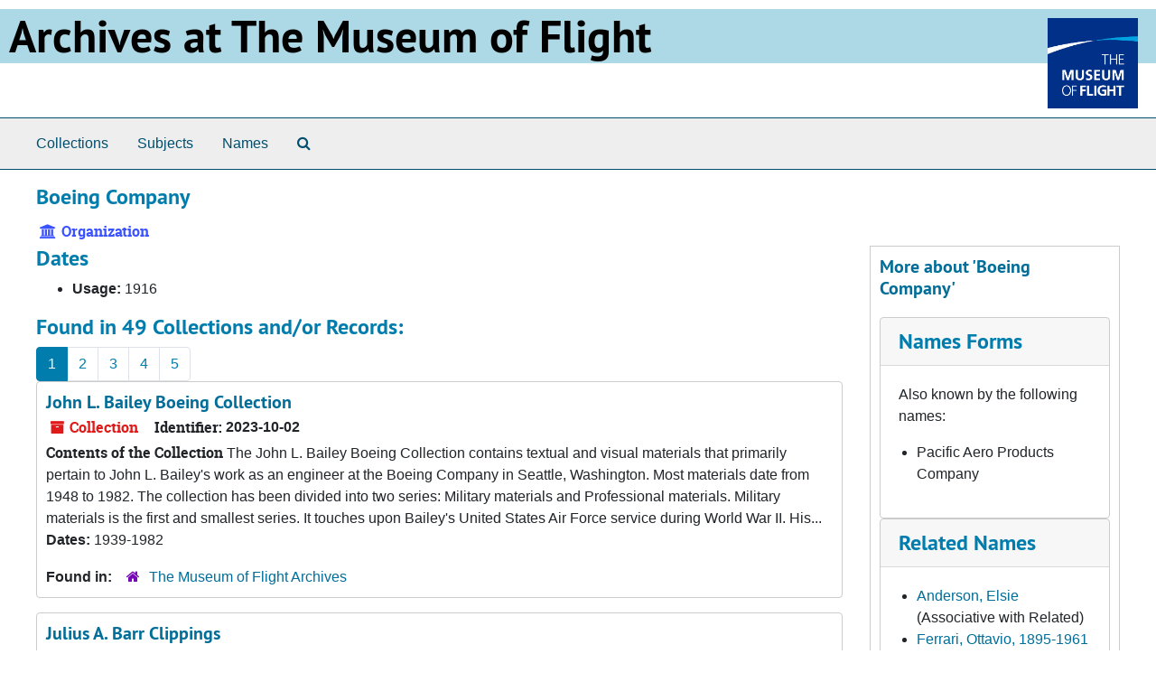

--- FILE ---
content_type: text/html;charset=utf-8
request_url: https://archives.museumofflight.org/agents/corporate_entities/1149?&filter_fields%5B%5D=primary_type&filter_values%5B%5D=resource
body_size: 10553
content:
<!DOCTYPE html>
<html lang="en">
<head>
	<meta charset="utf-8"/>
	<meta http-equiv="X-UA-Compatible" content="IE=edge"/>
	<meta name="viewport" content="width=device-width, initial-scale=1">
	<link rel="icon" type="image/png" href="/favicon-AS.png">
<link rel="icon" type="image/svg+xml" href="/favicon-AS.svg">

	<title>Boeing Company | Archives Public Interface</title>
	<meta name="csrf-param" content="authenticity_token" />
<meta name="csrf-token" content="+lQbdLXrakkS1L/YWyfB0dSzVcCCnCDt/jaA9u9oamAXjwzKAVuxOs1t7eYJugWM2f12tX8C4/kmCcuOQ/ziHA==" />

		<meta name="referrer" content="origin-when-cross-origin" />

	<script>
	 var APP_PATH = '/';
	 var SHOW_IDENTIFIERS_IN_TREE = false;
	</script>

	<link rel="stylesheet" media="all" href="/assets/application-65346ce1b9e1d0663e2a055e0b2dddffb06b41c1d5cd4827bdc373d3b59295a6.css" />
	<script src="/assets/application-589dd4e86c691634ac2aec1683b4c758133e463261a6795a9e45d0f75b93fad7.js"></script>

	  <script type="application/ld+json">
    {
  "@context": "http://schema.org/",
  "@type": "Organization",
  "@id": "https://archives.museumofflight.org/agents/corporate_entities/1149",
  "name": "Boeing Company",
  "alternateName": [
    "Pacific Aero Products Company"
  ]
}
  </script>


		<!-- Begin plugin layout -->
		
		<!-- End plugin layout -->
		<!-- Begin plugin layout -->
		
		<!-- End plugin layout -->

<!-- HTML5 shim and Respond.js for IE8 support of HTML5 elements and media queries -->
<!-- WARNING: Respond.js doesn't work if you view the page via file:// -->
<!--[if lt IE 9]>
	<script src="https://oss.maxcdn.com/html5shiv/3.7.3/html5shiv.min.js"></script>
	<script src="https://oss.maxcdn.com/respond/1.4.2/respond.min.js"></script>
<![endif]-->
</head>

<body class="min-h-screen d-flex flex-column">

		<!-- Begin plugin layout -->
		
		<!-- End plugin layout -->
		<!-- Begin plugin layout -->
		
		<!-- End plugin layout -->

	<div class="skipnav">
  <a class="sr-only sr-only-focusable" href="#maincontent">Skip to main content</a>
</div>


	<div class="container-fluid no-pad">
		<!-- Global site tag (gtag.js) - Google Analytics -->
<script async src="https://www.googletagmanager.com/gtag/js?id=UA-369805-13"></script>
<script>
  window.dataLayer = window.dataLayer || [];
  function gtag(){dataLayer.push(arguments);}
  gtag('js', new Date());

  gtag('config', 'UA-369805-13');
</script>
<div style="background: LightBlue">
<a href="https://archives.museumofflight.org" style="color: black">
	<h1 style="color: black; margin: 10px; font-size: 50px;">Archives at The Museum of Flight</a>
		<a href="https://www.museumofflight.org">
		<img style="margin: 10px; height: 100px; width: 100px;" align="right" src="/assets/images/tmof_logo_darkblue.png" />
	</a>
	</h>
	</div>
	<br style="clear: both;" />

		<section id="navigation">
  <nav class="navbar navbar-expand-lg navbar-light navbar-default bg-light p-0" aria-label="top-level navigation">
      <button type="button" class="navbar-toggler m-2 ml-auto" data-toggle="collapse" data-target="#collapsemenu" aria-expanded="false">
        <div class="container">
          <span class="sr-only">Navigation menu for smaller devices</span>
          <span class="navbar-toggler-icon"></span>
        </div>
      </button>
      <div class="collapse navbar-collapse top-bar pl-4" id="collapsemenu">
        <ul class="navbar-nav mr-auto">
            <li class="nav-item p-2">
              <a class="nav-link" href="/repositories/resources">Collections</a>
            </li>
            <li class="nav-item p-2">
              <a class="nav-link" href="/subjects">Subjects</a>
            </li>
            <li class="nav-item p-2">
              <a class="nav-link" href="/agents">Names</a>
            </li>
            <li class="nav-item p-2"><a class="nav-link" href="/search?reset=true" title="Search The Archives">
                <span class="fa fa-search" aria-hidden="true"></span>
                <span class="sr-only">Search The Archives</span>
              </a>
            </li>
        </ul>
      </div>
  </nav>
</section>

	</div>

	<section id="content" class="container-fluid mt-2 pt-2 flex-grow-1">
		<a name="maincontent" id="maincontent"></a>
		
		
<div id="main-content" class="agents">

  <div class="d-flex" id="info_row">
    <div class="information flex-grow-1">
      

<h1>
    Boeing Company
</h1>


<div class="badge-and-identifier">
  <div class="record-type-badge agent">
    <i class="fa fa-university"></i>&#160;Organization 
  </div>
</div>

    </div>
    <div class="page_actions">
      <div title="Page Actions" class="d-flex justify-content-end">
    <div class="large-badge text-center resource p-1">
            <a id="staff-link" href="#" class="btn btn-default page_action staff d-none" target="_blank">
        <i class="fa fa-pencil fa-3x"></i>
        <br/>
        Staff Only
    </a>

    </div>
</div>

    </div>
  </div>

<div class="row">
  <div class="col-sm-9">
      <h2>Dates</h2>
  <ul>
      <li>
        <b>Usage:</b> 
    1916


      </li>
  </ul>

    

    
    
    
    
    
    
    
    
    
    
    
    
    
      <h2>Found in 49 Collections and/or Records:</h2>
  <nav id="paging" class="d-flex">
  <ul class="pagination flex-wrap mb-0">
        <li class="active page-item"><a class="page-link"  href="#">1</a></li>
        <li class="page-item"><a class="page-link"  href="/agents/corporate_entities/1149?filter_fields%5B%5D=primary_type&amp;filter_values%5B%5D=resource&page=2">2</a></li>
        <li class="page-item"><a class="page-link"  href="/agents/corporate_entities/1149?filter_fields%5B%5D=primary_type&amp;filter_values%5B%5D=resource&page=3">3</a></li>
        <li class="page-item"><a class="page-link"  href="/agents/corporate_entities/1149?filter_fields%5B%5D=primary_type&amp;filter_values%5B%5D=resource&page=4">4</a></li>
        <li class="page-item"><a class="page-link"  href="/agents/corporate_entities/1149?filter_fields%5B%5D=primary_type&amp;filter_values%5B%5D=resource&page=5">5</a></li>
  </ul>
</nav>

       <div class="recordrow" style="clear:both" data-uri="/repositories/2/resources/681">
    

<h3>
    <a class="record-title" href="/repositories/2/resources/681">
      John L. Bailey Boeing Collection
    </a>
</h3>


<div class="badge-and-identifier">
  <div class="record-type-badge resource">
    <i class="fa fa-archive"></i>&#160;Collection 
  </div>
    <div class="identifier">
      <span class="id-label">Identifier:</span>&#160;<span class="component">2023-10-02</span>
    </div>
</div>

    <div class="recordsummary" style="clear:both">

    <div class="abstract single_note">
      <span class='inline-label'>Contents of the Collection</span>
        The John L. Bailey Boeing Collection contains textual and visual materials that primarily pertain to John L. Bailey's work as an engineer at the Boeing Company in Seattle, Washington. Most materials date from 1948 to 1982. The collection has been divided into two series: Military materials and Professional materials. Military materials is the first and smallest series. It touches upon Bailey's United States Air Force service during World War II. His...
    </div>

    <div class="dates">
        <strong>Dates: </strong>
      1939-1982
    </div>

  <div class="staff-hidden d-none">
  </div>

    

  <div class="result_context">
      <strong>Found in: </strong>
<span class="repo_name">
  <span class='record-type-badge repository' aria-hidden='true'>       <i class='fa fa-home'></i>     </span>
  <a href="/repositories/2">The Museum of Flight Archives</a>
</span>

  </div>




</div>



   </div>

       <div class="recordrow" style="clear:both" data-uri="/repositories/2/resources/191">
    

<h3>
    <a class="record-title" href="/repositories/2/resources/191">
      Julius A. Barr Clippings
    </a>
</h3>


<div class="badge-and-identifier">
  <div class="record-type-badge resource">
    <i class="fa fa-archive"></i>&#160;Collection 
  </div>
    <div class="identifier">
      <span class="id-label">Identifier:</span>&#160;<span class="component">2018-00-00-3</span>
    </div>
</div>

    <div class="recordsummary" style="clear:both">

    <div class="abstract single_note">
      <span class='inline-label'>Abstract</span>
        <p>Julius A. Barr (1905-1939) was born in Normal, Illinois and spent time as a personal pilot to Chinese military figures in the mid-1930s as well as worked as a Boeing test pilot from 1938-1939. The collection contains four clippings related to Barr's time at Boeing and his death.</p>
    </div>

    <div class="dates">
        <strong>Dates: </strong>
      1938-1939
    </div>

  <div class="staff-hidden d-none">
  </div>

    

  <div class="result_context">
      <strong>Found in: </strong>
<span class="repo_name">
  <span class='record-type-badge repository' aria-hidden='true'>       <i class='fa fa-home'></i>     </span>
  <a href="/repositories/2">The Museum of Flight Archives</a>
</span>

  </div>




</div>



   </div>

       <div class="recordrow" style="clear:both" data-uri="/repositories/2/resources/472">
    

<h3>
    <a class="record-title" href="/repositories/2/resources/472">
      Boeing Company Employee Strike Posters
    </a>
</h3>


<div class="badge-and-identifier">
  <div class="record-type-badge resource">
    <i class="fa fa-archive"></i>&#160;Collection 
  </div>
    <div class="identifier">
      <span class="id-label">Identifier:</span>&#160;<span class="component">2020-00-00-19</span>
    </div>
</div>

    <div class="recordsummary" style="clear:both">

    <div class="abstract single_note">
      <span class='inline-label'>Content Description</span>
        The Boeing Company Employee Strike Posters Collection is a small collection consisting of six posters used by workers striking at the Boeing Company in Seattle, Washington, in September 2005 and September 2024. Two posters from 2005 read: "Aerospace Machinists on Strike, Lodge 751 AFL-CIO, At Boeing." The other two posters from 2005 read: "Machinists Union On Strike Against Boeing, ULP!, Unfair Labor Practices!, IAM&amp;AW District Lodge 751, AFL-CIO." The 2024 posters read: "Machinists...
    </div>

    <div class="dates">
        <strong>Dates: </strong>
      2005 September, 2024 September
    </div>

  <div class="staff-hidden d-none">
  </div>

    

  <div class="result_context">
      <strong>Found in: </strong>
<span class="repo_name">
  <span class='record-type-badge repository' aria-hidden='true'>       <i class='fa fa-home'></i>     </span>
  <a href="/repositories/2">The Museum of Flight Archives</a>
</span>

  </div>




</div>



   </div>

       <div class="recordrow" style="clear:both" data-uri="/repositories/2/resources/696">
    

<h3>
    <a class="record-title" href="/repositories/2/resources/696">
      The Boeing Company Posters Collection
    </a>
</h3>


<div class="badge-and-identifier">
  <div class="record-type-badge resource">
    <i class="fa fa-archive"></i>&#160;Collection 
  </div>
    <div class="identifier">
      <span class="id-label">Identifier:</span>&#160;<span class="component">2019-00-00-131</span>
    </div>
</div>

    <div class="recordsummary" style="clear:both">

    <div class="abstract single_note">
      <span class='inline-label'>Abstract</span>
        <p>The Boeing Company Posters Collection is an artificial collection comprised of visual materials produced by The Boeing Company that showcase its aircraft, corporate history, facilities, and other subjects related to the company, ranging from approximately 1930s-2010s.</p>
    </div>

    <div class="dates">
        <strong>Dates: </strong>
      circa 1930s to 2010s
    </div>

  <div class="staff-hidden d-none">
  </div>

    

  <div class="result_context">
      <strong>Found in: </strong>
<span class="repo_name">
  <span class='record-type-badge repository' aria-hidden='true'>       <i class='fa fa-home'></i>     </span>
  <a href="/repositories/2">The Museum of Flight Archives</a>
</span>

  </div>




</div>



   </div>

       <div class="recordrow" style="clear:both" data-uri="/repositories/2/resources/666">
    

<h3>
    <a class="record-title" href="/repositories/2/resources/666">
      Boeing MB-3A Final Assembly Blueprints
    </a>
</h3>


<div class="badge-and-identifier">
  <div class="record-type-badge resource">
    <i class="fa fa-archive"></i>&#160;Collection  &mdash; Oversize folder 1
  </div>
    <div class="identifier">
      <span class="id-label">Identifier:</span>&#160;<span class="component">1984-00-16-A</span>
    </div>
</div>

    <div class="recordsummary" style="clear:both">

    <div class="abstract single_note">
      <span class='inline-label'>Contents of the Collection</span>
        <p>The Boeing MB-3A Final Assembly Blueprints is a small collection consisting of a final assembly (three-view) drawing of the Boeing (Thomas-Morse) MB-3A dated July 14, 1922.</p>
    </div>

    <div class="dates">
        <strong>Dates: </strong>
      1922 July 14
    </div>

  <div class="staff-hidden d-none">
  </div>

    

  <div class="result_context">
      <strong>Found in: </strong>
<span class="repo_name">
  <span class='record-type-badge repository' aria-hidden='true'>       <i class='fa fa-home'></i>     </span>
  <a href="/repositories/2">The Museum of Flight Archives</a>
</span>

  </div>




</div>



   </div>

       <div class="recordrow" style="clear:both" data-uri="/repositories/2/resources/491">
    

<h3>
    <a class="record-title" href="/repositories/2/resources/491">
      Boeing SST Research and Development Team photograph
    </a>
</h3>


<div class="badge-and-identifier">
  <div class="record-type-badge resource">
    <i class="fa fa-archive"></i>&#160;Collection  &mdash; Folder 1
  </div>
    <div class="identifier">
      <span class="id-label">Identifier:</span>&#160;<span class="component">2020-08-23</span>
    </div>
</div>

    <div class="recordsummary" style="clear:both">

    <div class="abstract single_note">
      <span class='inline-label'>Content Description</span>
        <p>This small collection consists of a single item: an 8x10" black-and-white photographic group portrait of the Boeing SST research and development team. The print is dated both 1962 and 1963 in various handwritten notations. There are 122 people featured in the photograph and in the image they are seated in an auditorium. The names of the individuals are printed on the back of the photograph.</p>
    </div>

    <div class="dates">
        <strong>Dates: </strong>
      circa 1962-1963
    </div>

  <div class="staff-hidden d-none">
  </div>

    

  <div class="result_context">
      <strong>Found in: </strong>
<span class="repo_name">
  <span class='record-type-badge repository' aria-hidden='true'>       <i class='fa fa-home'></i>     </span>
  <a href="/repositories/2">The Museum of Flight Archives</a>
</span>

  </div>




</div>



   </div>

       <div class="recordrow" style="clear:both" data-uri="/repositories/2/resources/14">
    

<h3>
    <a class="record-title" href="/repositories/2/resources/14">
      Abraham L. Brearcliffe Jr. Collection
    </a>
</h3>


<div class="badge-and-identifier">
  <div class="record-type-badge resource">
    <i class="fa fa-archive"></i>&#160;Collection 
  </div>
    <div class="identifier">
      <span class="id-label">Identifier:</span>&#160;<span class="component">1984-08-30-B</span>
    </div>
</div>

    <div class="recordsummary" style="clear:both">

    <div class="abstract single_note">
      <span class='inline-label'>Abstract</span>
        <p>Abraham Lincoln Brearcliffe, Jr. (1899-1984) was born in Washington state and worked for Boeing from 1930-1945. The collection features photographs, clippings and newsletters, foreman's materials, labor union membership books, and assorted ephemera from Brearcliffe's time at Boeing, most of which are almost exclusively from the war years (1941-1945).</p>
    </div>

    <div class="dates">
        <strong>Dates: </strong>
      1921-1945, 1967-1970 ; Majority of material found within 1941-1945
    </div>

  <div class="staff-hidden d-none">
  </div>

    

  <div class="result_context">
      <strong>Found in: </strong>
<span class="repo_name">
  <span class='record-type-badge repository' aria-hidden='true'>       <i class='fa fa-home'></i>     </span>
  <a href="/repositories/2">The Museum of Flight Archives</a>
</span>

  </div>




</div>



   </div>

       <div class="recordrow" style="clear:both" data-uri="/repositories/2/resources/763">
    

<h3>
    <a class="record-title" href="/repositories/2/resources/763">
      John O. Bull Boeing Escape Systems Collection
    </a>
</h3>


<div class="badge-and-identifier">
  <div class="record-type-badge resource">
    <i class="fa fa-archive"></i>&#160;Collection  &mdash; Multiple Containers
  </div>
    <div class="identifier">
      <span class="id-label">Identifier:</span>&#160;<span class="component">2024-05-10</span>
    </div>
</div>

    <div class="recordsummary" style="clear:both">

    <div class="abstract single_note">
      <span class='inline-label'>Content Description</span>
        The John O. Bull Boeing Escape Systems Collection is a small collection consisting of visual and audiovisual materials related to Boeing Escape Systems, collected by John Bull during his career at the Boeing Company in the 1960s-1970s.Two 16mm films depict seat testing: "No. 601-6-F Tough Sledding" and "Selected Portions of an Assortment of Tests involving the Boeing-Wichita Staff." There are also six photographic prints related to ejection seat testing. Additionally, there is...
    </div>

    <div class="dates">
        <strong>Dates: </strong>
      circa 1960s
    </div>

  <div class="staff-hidden d-none">
  </div>

    

  <div class="result_context">
      <strong>Found in: </strong>
<span class="repo_name">
  <span class='record-type-badge repository' aria-hidden='true'>       <i class='fa fa-home'></i>     </span>
  <a href="/repositories/2">The Museum of Flight Archives</a>
</span>

  </div>




</div>



   </div>

       <div class="recordrow" style="clear:both" data-uri="/repositories/2/resources/188">
    

<h3>
    <a class="record-title" href="/repositories/2/resources/188">
      William Hough "Bill" Cook Jr. Papers
    </a>
</h3>


<div class="badge-and-identifier">
  <div class="record-type-badge resource">
    <i class="fa fa-archive"></i>&#160;Collection 
  </div>
    <div class="identifier">
      <span class="id-label">Identifier:</span>&#160;<span class="component">2017-10-26</span>
    </div>
</div>

    <div class="recordsummary" style="clear:both">

    <div class="abstract single_note">
      <span class='inline-label'>Abstract</span>
        <p>The William Hough “Bill” Cook, Jr. Papers are comprised of documents, photographs, newspaper clippings, and memorabilia pertaining to the life and work of Bill Cook, Jr. A significant portion of this collection is made up of correspondence, both personal and professional. Major topics include the Boeing high speed wind tunnel, the B-29, B-47, and B-17 bombers, the development of the YC-14 short takeoff and landing (STOL) aircraft, and research on supersonic transport.</p>
    </div>

    <div class="dates">
        <strong>Dates: </strong>
      1925-2012; Majority of material found within 1938-1974
    </div>

  <div class="staff-hidden d-none">
  </div>

    

  <div class="result_context">
      <strong>Found in: </strong>
<span class="repo_name">
  <span class='record-type-badge repository' aria-hidden='true'>       <i class='fa fa-home'></i>     </span>
  <a href="/repositories/2">The Museum of Flight Archives</a>
</span>

  </div>




</div>



   </div>

       <div class="recordrow" style="clear:both" data-uri="/repositories/2/resources/627">
    

<h3>
    <a class="record-title" href="/repositories/2/resources/627">
      David L. Davidson Jr. Collection
    </a>
</h3>


<div class="badge-and-identifier">
  <div class="record-type-badge resource">
    <i class="fa fa-archive"></i>&#160;Collection 
  </div>
    <div class="identifier">
      <span class="id-label">Identifier:</span>&#160;<span class="component">2022-07-11</span>
    </div>
</div>

    <div class="recordsummary" style="clear:both">

    <div class="abstract single_note">
      <span class='inline-label'>Abstract</span>
        David L. Davidson was an electrical engineer at The Boeing Company and worked on the Saturn V Rocket and the Lunar Rover projects. He served in the U.S. Marines from 1942-1946 and in the U.S. Army Reserves Engineer Corps from 1957-1962. This collection, which dates from 1941 to his retirement from Boeing in 1988, consists of textual materials, photographs, and one digital audio recording. It includes administrative records, notes, Boeing managerial training materials, photographs that depict...
    </div>

    <div class="dates">
        <strong>Dates: </strong>
      circa 1937-1988
    </div>

  <div class="staff-hidden d-none">
  </div>

    

  <div class="result_context">
      <strong>Found in: </strong>
<span class="repo_name">
  <span class='record-type-badge repository' aria-hidden='true'>       <i class='fa fa-home'></i>     </span>
  <a href="/repositories/2">The Museum of Flight Archives</a>
</span>

  </div>




</div>



   </div>

  <nav id="paging" class="d-flex">
  <ul class="pagination flex-wrap mb-0">
        <li class="active page-item"><a class="page-link"  href="#">1</a></li>
        <li class="page-item"><a class="page-link"  href="/agents/corporate_entities/1149?filter_fields%5B%5D=primary_type&amp;filter_values%5B%5D=resource&page=2">2</a></li>
        <li class="page-item"><a class="page-link"  href="/agents/corporate_entities/1149?filter_fields%5B%5D=primary_type&amp;filter_values%5B%5D=resource&page=3">3</a></li>
        <li class="page-item"><a class="page-link"  href="/agents/corporate_entities/1149?filter_fields%5B%5D=primary_type&amp;filter_values%5B%5D=resource&page=4">4</a></li>
        <li class="page-item"><a class="page-link"  href="/agents/corporate_entities/1149?filter_fields%5B%5D=primary_type&amp;filter_values%5B%5D=resource&page=5">5</a></li>
  </ul>
</nav>


  </div>

  <div class="col-sm-3 align-self-start">
    <div id="sidebar" class="sidebar sidebar-container">
      <h3>More about 'Boeing Company'</h3>
      <div class="acc_holder clear" >
        <div class="panel-group" id="agent_accordion">

            <div class="card">
    <div class="card-header">
      <h2 class="card-title mb-0">
        <a class="accordion-toggle" data-toggle="collapse" data-target="#names_panel" aria-controls="names_panel" aria-expanded="true">
          Names Forms
        </a>
      </h2>
    </div>
    <div id="names_panel" class="collapse show note_panel">
      <div class="card-body">
          <p>Also known by the following names:</p>
  <ul class="present_list">
    <li>Pacific Aero Products Company</li>
  </ul>

      </div>
    </div>
  </div>


              <div class="card">
    <div class="card-header">
      <h2 class="card-title mb-0">
        <a class="accordion-toggle" data-toggle="collapse" data-target="#related_agents_list" aria-controls="related_agents_list" aria-expanded="true">
          Related Names
        </a>
      </h2>
    </div>
    <div id="related_agents_list" class="collapse show note_panel">
      <div class="card-body">
        
  <ul class="present_list">
      <li>
        <a href="/agents/people/2043">Anderson, Elsie</a>
          (Associative with Related)
      </li>
      <li>
        <a href="/agents/people/5009">Ferrari, Ottavio, 1895-1961</a>
          (Associative with Related)
      </li>
      <li>
        <a href="/agents/people/2751">Milliken, William F., 1911-2012</a>
          (Associative with Related)
      </li>
      <li>
        <a href="/agents/people/1272">Allen, William M., 1900-1985</a>
          (Associative with Related)
      </li>
      <li>
        <a href="/agents/people/5120">Vanderbruggen, Max</a>
          (Associative with Related)
      </li>
      <li>
        <a href="/agents/people/5159">Croly, Donald B., 1913-2012</a>
          (Associative with Related)
      </li>
      <li>
        <a href="/agents/people/5174">Hickling, Charles, 1914-1993</a>
          (Associative with Related)
      </li>
      <li>
        <a href="/agents/people/5133">Robinson, Ronald L., 1951-</a>
          (Associative with Related)
      </li>
      <li>
        <a href="/agents/people/5091">Davidson, David L., Jr., 1922-2008</a>
          (Associative with Related)
      </li>
      <li>
        <a href="/agents/people/5232">Foley, J.C.</a>
          (Associative with Related)
           <dl>
               <dt>Description</dt>
               <dd>Was a manager at Boeing Airplane Company as of 1917.</dd>
           </dl>
      </li>
      <li>
        <a href="/agents/people/5235">Purvis, John Wallace, 1936-</a>
          (Associative with Related)
      </li>
      <li>
        <a href="/agents/people/5284">Terpening, George</a>
          (Associative with Related)
      </li>
      <li>
        <a href="/agents/people/1130">Dingle, John C.</a>
          (Associative with Related)
      </li>
      <li>
        <a href="/agents/people/5298">Pearson, Arnold C.</a>
          (Associative with Related)
      </li>
      <li>
        <a href="/agents/people/1560">Shoop, C. Ashby, 1947-</a>
          (Associative with Related)
      </li>
      <li>
        <a href="/agents/people/5397">Young, Margaret</a>
          (Associative with Related)
      </li>
      <li>
        <a href="/agents/people/5292">Hammond, Nancy S.</a>
          (Associative with Related)
      </li>
      <li>
        <a href="/agents/people/5408">Atwood, John L.</a>
          (Associative with Related)
      </li>
      <li>
        <a href="/agents/people/5442">Gray, John C.</a>
          (Associative with Related)
      </li>
      <li>
        <a href="/agents/people/1953">Moore, Richard H.</a>
          (Associative with Related)
      </li>
      <li>
        <a href="/agents/people/1749">Olson, Jack, 1922-2001</a>
          (Associative with Related)
      </li>
      <li>
        <a href="/agents/people/1704">Parks, Robert L., 1926-</a>
          (Associative with Related)
      </li>
      <li>
        <a href="/agents/people/5528">Takasumi, Fred</a>
          (Associative with Related)
      </li>
      <li>
        <a href="/agents/people/5078">Kyes, Douglas Ross</a>
          (Associative with Related)
      </li>
      <li>
        <a href="/agents/people/4799">Wallick, S. L.</a>
          (Associative with Related)
      </li>
      <li>
        <a href="/agents/people/5730">Armstrong, John H.</a>
          (Associative with Related)
      </li>
      <li>
        <a href="/agents/people/5435">Bull, John O., 1924-2014</a>
          (Associative with Related)
      </li>
      <li>
        <a href="/agents/people/5731">Schulenberger, Marvin</a>
          (Associative with Related)
      </li>
      <li>
        <a href="/agents/people/5775">Frisbee, Lloyd E., 1917-2012</a>
          (Associative with Related)
      </li>
      <li>
        <a href="/agents/people/5769">Edmonds, Tom, 1928-2018</a>
          (Associative with Related)
           <dl>
               <dt>Description</dt>
               <dd>Engineering Test Pilot for Boeing</dd>
           </dl>
      </li>
      <li>
        <a href="/agents/people/3036">Hellum, Henry</a>
          (Associative with Related)
      </li>
      <li>
        <a href="/agents/people/5639">Stayner, Lyle F., 1917-2010</a>
          (Associative with Related)
      </li>
      <li>
        <a href="/agents/people/5751">Grantham, Reginald D., 1931-2022</a>
          (Associative with Related)
      </li>
      <li>
        <a href="/agents/people/5739">Waddell, Jack, 1923-1999</a>
          (Associative with Related)
      </li>
      <li>
        <a href="/agents/people/5807">Knutson, Don</a>
          (Associative with Related)
      </li>
      <li>
        <a href="/agents/people/5808">Gannett, James R., 1923-2006</a>
          (Associative with Related)
      </li>
      <li>
        <a href="/agents/people/1113">Egtvedt, Clairmont L., 1892-1975</a>
          (Associative with Related)
      </li>
      <li>
        <a href="/agents/people/5021">Haderli, Adilene (Pogliano), 1911-2008</a>
          (Associative with Related)
      </li>
      <li>
        <a href="/agents/people/1163">Runkel, Henry C., 1914-1987</a>
          (Associative with Related)
      </li>
      <li>
        <a href="/agents/people/4889">Howell, Clarence S., Jr., 1925-1985</a>
          (Associative with Related)
      </li>
      <li>
        <a href="/agents/people/2035">Braaten, Andrew B.</a>
          (Associative with Related)
      </li>
      <li>
        <a href="/agents/people/5219">Berry, Margaret E. (Wolfe), 1923-2011</a>
          (Associative with Related)
      </li>
      <li>
        <a href="/agents/people/5115">Radcliffe, Jim, 1932-2020</a>
          (Associative with Related)
      </li>
      <li>
        <a href="/agents/people/304">Wong, Tsoo, 1893-1965</a>
          (Associative with Related)
      </li>
      <li>
        <a href="/agents/people/5305">Eads, Helen C., 1910-2002</a>
          (Associative with Related)
      </li>
      <li>
        <a href="/agents/people/312">Beall, Wellwood Edmeston, 1906-1978</a>
          (Associative with Related)
      </li>
      <li>
        <a href="/agents/people/5330">Parker, Joyce Helen, 1926-2023</a>
          (Associative with Related)
      </li>
      <li>
        <a href="/agents/people/1197">Scott, Clayton, 1905-2006</a>
          (Associative with Related)
      </li>
      <li>
        <a href="/agents/people/1167">Bowers, Peter M., 1918-2003</a>
          (Associative with Related)
      </li>
      <li>
        <a href="/agents/people/5778">Pillie, Meindert</a>
          (Associative with Related)
           <dl>
               <dt>Dates</dt>
                <dd>    1936

     - 
    1983

</dd>
           </dl>
      </li>
      <li>
        <a href="/agents/people/4104">Levin, Ellis, 1922-2006</a>
          (Associative with Related)
      </li>
      <li>
        <a href="/agents/people/5720">Petrich, Ruth K. (Pellinen), 1919-2022</a>
          (Associative with Related)
      </li>
      <li>
        <a href="/agents/people/4403">Gott, Edgar, 1887-1947</a>
          (Associative with Related)
      </li>
      <li>
        <a href="/agents/people/5010">Ferrari, Roy John, 1921-1996</a>
          (Associative with Related)
      </li>
      <li>
        <a href="/agents/people/4622">Metz, Iva L. (Fullerton), 1924-</a>
          (Associative with Related)
      </li>
      <li>
        <a href="/agents/people/294">Wygle, Brien S., 1924-2020</a>
          (Associative with Related)
      </li>
      <li>
        <a href="/agents/people/5605">Lunde, Albert "Al" Robert, 1937-</a>
          (Associative with Related)
      </li>
      <li>
        <a href="/agents/people/325">Brearcliffe, Abraham Lincoln, 1899-1984</a>
          (Associative with Related)
      </li>
      <li>
        <a href="/agents/people/3223">McMurray, Henry S., 1921-2021</a>
          (Associative with Related)
      </li>
      <li>
        <a href="/agents/people/303">Westervelt, George Conrad, 1879-1956</a>
          (Associative with Related)
      </li>
      <li>
        <a href="/agents/people/1790">Munter, Herbert, 1894-1970</a>
          (Associative with Related)
      </li>
      <li>
        <a href="/agents/people/1675">Wells, Edward C., 1910-1986</a>
          (Associative with Related)
      </li>
      <li>
        <a href="/agents/people/3207">Schaefer, Julius E.</a>
          (Associative with Related)
      </li>
      <li>
        <a href="/agents/people/3199">Cook, John, 1899-</a>
          (Associative with Related)
      </li>
      <li>
        <a href="/agents/people/3987">Kent, Harvey</a>
          (Associative with Related)
      </li>
      <li>
        <a href="/agents/people/3988">Doerflinger, Andy</a>
          (Associative with Related)
      </li>
      <li>
        <a href="/agents/people/3990">Eppright, G. J.</a>
          (Associative with Related)
      </li>
      <li>
        <a href="/agents/people/3986">Williams, Charles</a>
          (Associative with Related)
      </li>
      <li>
        <a href="/agents/people/3989">Laudan, Fred P.</a>
          (Associative with Related)
      </li>
      <li>
        <a href="/agents/people/1348">Martin, George C., 1910-2003</a>
          (Associative with Related)
      </li>
      <li>
        <a href="/agents/people/2806">Minshall, Robert J.</a>
          (Associative with Related)
      </li>
      <li>
        <a href="/agents/people/306">Barr, Julius A., 1905-1939</a>
          (Associative with Related)
      </li>
      <li>
        <a href="/agents/people/2750">Reed, A.C.</a>
          (Associative with Related)
      </li>
      <li>
        <a href="/agents/people/3177">Johnson, Philip G. (Philip Gustav), 1894-1944</a>
          (Associative with Related)
      </li>
      <li>
        <a href="/agents/people/340">Spitzer, Paul G.</a>
          (Associative with Related)
      </li>
      <li>
        <a href="/agents/people/3067">Stoner, George H., -1971</a>
          (Associative with Related)
      </li>
      <li>
        <a href="/agents/people/957">Townsend, Guy M., 1920-2011</a>
          (Associative with Related)
      </li>
      <li>
        <a href="/agents/people/2718">Daniel, Floyd R., 1919-2008</a>
          (Associative with Related)
      </li>
      <li>
        <a href="/agents/people/4921">Kelley, Donald L.</a>
          (Associative with Related)
      </li>
      <li>
        <a href="/agents/people/1268">Wilson, T. A. (Thornton Arnold), 1921-1999</a>
          (Associative with Related)
      </li>
      <li>
        <a href="/agents/people/2814">Showalter, N.D. (Noah David), 1925-2012</a>
          (Associative with Related)
      </li>
      <li>
        <a href="/agents/corporate_entities/441">Boeing Company. Wichita Division</a>
          (Associative with Related)
      </li>
      <li>
        <a href="/agents/people/1654">Lamson, Robert T., 1914-2011</a>
          (Associative with Related)
      </li>
      <li>
        <a href="/agents/people/4273">Bowyer, Clayton D., 1909-1980</a>
          (Associative with Related)
      </li>
      <li>
        <a href="/agents/people/4641">Tower, Leslie R., 1903-1935</a>
          (Associative with Related)
      </li>
      <li>
        <a href="/agents/people/386">Zipp, Harold W., 1906-1991</a>
          (Associative with Related)
      </li>
      <li>
        <a href="/agents/people/4329">Craig, Raymond P., 1952-</a>
          (Associative with Related)
      </li>
      <li>
        <a href="/agents/people/316">Hubbard, Edward, 1889-1928</a>
          (Associative with Related)
      </li>
      <li>
        <a href="/agents/people/4867">Bryan, Mike</a>
          (Associative with Related)
      </li>
      <li>
        <a href="/agents/people/2529">Cook, William Hough, Jr., 1913-2012</a>
          (Associative with Related)
      </li>
      <li>
        <a href="/agents/people/298">Williams, Gordon S., 1916-1985</a>
          (Associative with Related)
      </li>
      <li>
        <a href="/agents/people/1711">Osler, Edward Scott, 1918-1949</a>
          (Associative with Related)
      </li>
      <li>
        <a href="/agents/people/72">Merrill, A. Elliott (Albert), 1901-1992</a>
          (Associative with Related)
      </li>
      <li>
        <a href="/agents/people/4605">Bowers, Barry Austin, 1943-2017</a>
          (Associative with Related)
      </li>
      <li>
        <a href="/agents/people/1133">Schairer, George Swift, 1913-2004</a>
          (Associative with Related)
      </li>
      <li>
        <a href="/agents/corporate_entities/592">United Aircraft Corporation</a>
          (Associative with Related)
      </li>
      <li>
        <a href="/agents/people/3716">West, Harry</a>
          (Associative with Related)
      </li>
      <li>
        <a href="/agents/people/2749">Blaine, Charles E., 1916-1943</a>
          (Associative with Related)
      </li>
      <li>
        <a href="/agents/people/291">Allen, Edmund Turney, 1896-1943</a>
          (Associative with Related)
      </li>
      <li>
        <a href="/agents/people/2752">Wersebe, Edward I., 1914-1943</a>
          (Associative with Related)
      </li>
      <li>
        <a href="/agents/people/2700">Fornasero, John B., 1904-1967</a>
          (Associative with Related)
      </li>
      <li>
        <a href="/agents/people/307">Ferguson, Earl A., -1939</a>
          (Associative with Related)
      </li>
  </ul>

      </div>
    </div>
  </div>





        </div>
      </div>
      <script type="text/javascript" >
          initialize_accordion("#agent_accordion .note_panel", "Expand All" , "Collapse All", true);
      </script>

    
<div class="filters my-3">
    <h3>Filtered By </h3>
       <ul class='p-0 mt-4 mb-5'>
      <li class="list-group-item"><span class="filter">Type: Collection
        <a href="/agents/corporate_entities/1149?"
          title="Remove this filter " class="delete_filter">X</a>
      </li>
 </ul>
</div>

<h3>Additional filters: </h3>
<dl id="facets">


    <div id="subject-facet">
      <dt class='mb-2 mt-3'>Subject</dt>
          <dd>
  <a href="/agents/corporate_entities/1149?&amp;filter_fields[]=primary_type&amp;filter_values[]=resource&amp;filter_fields[]=subjects&amp;filter_values[]=photographic+prints"
    rel="nofollow"
    title="Filter By 'photographic prints'">
    photographic prints
  </a>
  <span class="badge badge-pill badge-dark">32</span>
</dd>

          <dd>
  <a href="/agents/corporate_entities/1149?&amp;filter_fields[]=primary_type&amp;filter_values[]=resource&amp;filter_fields[]=subjects&amp;filter_values[]=Boeing+Company+--+Employees"
    rel="nofollow"
    title="Filter By 'Boeing Company -- Employees'">
    Boeing Company -- Employees
  </a>
  <span class="badge badge-pill badge-dark">28</span>
</dd>

          <dd>
  <a href="/agents/corporate_entities/1149?&amp;filter_fields[]=primary_type&amp;filter_values[]=resource&amp;filter_fields[]=subjects&amp;filter_values[]=clippings+%28information+artifacts%29"
    rel="nofollow"
    title="Filter By 'clippings (information artifacts)'">
    clippings (information artifacts)
  </a>
  <span class="badge badge-pill badge-dark">21</span>
</dd>

          <dd>
  <a href="/agents/corporate_entities/1149?&amp;filter_fields[]=primary_type&amp;filter_values[]=resource&amp;filter_fields[]=subjects&amp;filter_values[]=correspondence"
    rel="nofollow"
    title="Filter By 'correspondence'">
    correspondence
  </a>
  <span class="badge badge-pill badge-dark">16</span>
</dd>

          <dd>
  <a href="/agents/corporate_entities/1149?&amp;filter_fields[]=primary_type&amp;filter_values[]=resource&amp;filter_fields[]=subjects&amp;filter_values[]=Boeing+B-17+Flying+Fortress+Family"
    rel="nofollow"
    title="Filter By 'Boeing B-17 Flying Fortress Family'">
    Boeing B-17 Flying Fortress Family
  </a>
  <span class="badge badge-pill badge-dark">11</span>
</dd>

        <div class="more-facets">
          <button type="button" class="more-facets__more mb-1 btn btn-sm">
            more <i class="fa fa-chevron-down"></i>
          </button>
          <div class="more-facets__facets">
              <dd>
  <a href="/agents/corporate_entities/1149?&amp;filter_fields[]=primary_type&amp;filter_values[]=resource&amp;filter_fields[]=subjects&amp;filter_values[]=certificates"
    rel="nofollow"
    title="Filter By 'certificates'">
    certificates
  </a>
  <span class="badge badge-pill badge-dark">11</span>
</dd>

              <dd>
  <a href="/agents/corporate_entities/1149?&amp;filter_fields[]=primary_type&amp;filter_values[]=resource&amp;filter_fields[]=subjects&amp;filter_values[]=Airplanes+--+Flight+testing"
    rel="nofollow"
    title="Filter By 'Airplanes -- Flight testing'">
    Airplanes -- Flight testing
  </a>
  <span class="badge badge-pill badge-dark">10</span>
</dd>

              <dd>
  <a href="/agents/corporate_entities/1149?&amp;filter_fields[]=primary_type&amp;filter_values[]=resource&amp;filter_fields[]=subjects&amp;filter_values[]=Boeing+Model+747+Family"
    rel="nofollow"
    title="Filter By 'Boeing Model 747 Family'">
    Boeing Model 747 Family
  </a>
  <span class="badge badge-pill badge-dark">10</span>
</dd>

              <dd>
  <a href="/agents/corporate_entities/1149?&amp;filter_fields[]=primary_type&amp;filter_values[]=resource&amp;filter_fields[]=subjects&amp;filter_values[]=Boeing+B-29+Superfortress"
    rel="nofollow"
    title="Filter By 'Boeing B-29 Superfortress'">
    Boeing B-29 Superfortress
  </a>
  <span class="badge badge-pill badge-dark">9</span>
</dd>

              <dd>
  <a href="/agents/corporate_entities/1149?&amp;filter_fields[]=primary_type&amp;filter_values[]=resource&amp;filter_fields[]=subjects&amp;filter_values[]=printed+ephemera"
    rel="nofollow"
    title="Filter By 'printed ephemera'">
    printed ephemera
  </a>
  <span class="badge badge-pill badge-dark">9</span>
</dd>

              <dd>
  <a href="/agents/corporate_entities/1149?&amp;filter_fields[]=primary_type&amp;filter_values[]=resource&amp;filter_fields[]=subjects&amp;filter_values[]=Airplanes+--+Design+and+construction"
    rel="nofollow"
    title="Filter By 'Airplanes -- Design and construction'">
    Airplanes -- Design and construction
  </a>
  <span class="badge badge-pill badge-dark">8</span>
</dd>

              <dd>
  <a href="/agents/corporate_entities/1149?&amp;filter_fields[]=primary_type&amp;filter_values[]=resource&amp;filter_fields[]=subjects&amp;filter_values[]=Test+pilots"
    rel="nofollow"
    title="Filter By 'Test pilots'">
    Test pilots
  </a>
  <span class="badge badge-pill badge-dark">8</span>
</dd>

              <dd>
  <a href="/agents/corporate_entities/1149?&amp;filter_fields[]=primary_type&amp;filter_values[]=resource&amp;filter_fields[]=subjects&amp;filter_values[]=World+War%2C+1939-1945"
    rel="nofollow"
    title="Filter By 'World War, 1939-1945'">
    World War, 1939-1945
  </a>
  <span class="badge badge-pill badge-dark">8</span>
</dd>

              <dd>
  <a href="/agents/corporate_entities/1149?&amp;filter_fields[]=primary_type&amp;filter_values[]=resource&amp;filter_fields[]=subjects&amp;filter_values[]=logs+%28records%29"
    rel="nofollow"
    title="Filter By 'logs (records)'">
    logs (records)
  </a>
  <span class="badge badge-pill badge-dark">8</span>
</dd>

              <dd>
  <a href="/agents/corporate_entities/1149?&amp;filter_fields[]=primary_type&amp;filter_values[]=resource&amp;filter_fields[]=subjects&amp;filter_values[]=memorandums"
    rel="nofollow"
    title="Filter By 'memorandums'">
    memorandums
  </a>
  <span class="badge badge-pill badge-dark">8</span>
</dd>

              <dd>
  <a href="/agents/corporate_entities/1149?&amp;filter_fields[]=primary_type&amp;filter_values[]=resource&amp;filter_fields[]=subjects&amp;filter_values[]=notes+%28documents%29"
    rel="nofollow"
    title="Filter By 'notes (documents)'">
    notes (documents)
  </a>
  <span class="badge badge-pill badge-dark">8</span>
</dd>

              <dd>
  <a href="/agents/corporate_entities/1149?&amp;filter_fields[]=primary_type&amp;filter_values[]=resource&amp;filter_fields[]=subjects&amp;filter_values[]=technical+drawings"
    rel="nofollow"
    title="Filter By 'technical drawings'">
    technical drawings
  </a>
  <span class="badge badge-pill badge-dark">8</span>
</dd>

              <dd>
  <a href="/agents/corporate_entities/1149?&amp;filter_fields[]=primary_type&amp;filter_values[]=resource&amp;filter_fields[]=subjects&amp;filter_values[]=technical+reports"
    rel="nofollow"
    title="Filter By 'technical reports'">
    technical reports
  </a>
  <span class="badge badge-pill badge-dark">8</span>
</dd>

              <dd>
  <a href="/agents/corporate_entities/1149?&amp;filter_fields[]=primary_type&amp;filter_values[]=resource&amp;filter_fields[]=subjects&amp;filter_values[]=brochures"
    rel="nofollow"
    title="Filter By 'brochures'">
    brochures
  </a>
  <span class="badge badge-pill badge-dark">7</span>
</dd>

              <dd>
  <a href="/agents/corporate_entities/1149?&amp;filter_fields[]=primary_type&amp;filter_values[]=resource&amp;filter_fields[]=subjects&amp;filter_values[]=newsletters"
    rel="nofollow"
    title="Filter By 'newsletters'">
    newsletters
  </a>
  <span class="badge badge-pill badge-dark">7</span>
</dd>

              <dd>
  <a href="/agents/corporate_entities/1149?&amp;filter_fields[]=primary_type&amp;filter_values[]=resource&amp;filter_fields[]=subjects&amp;filter_values[]=notebooks"
    rel="nofollow"
    title="Filter By 'notebooks'">
    notebooks
  </a>
  <span class="badge badge-pill badge-dark">7</span>
</dd>

              <dd>
  <a href="/agents/corporate_entities/1149?&amp;filter_fields[]=primary_type&amp;filter_values[]=resource&amp;filter_fields[]=subjects&amp;filter_values[]=posters"
    rel="nofollow"
    title="Filter By 'posters'">
    posters
  </a>
  <span class="badge badge-pill badge-dark">7</span>
</dd>

              <dd>
  <a href="/agents/corporate_entities/1149?&amp;filter_fields[]=primary_type&amp;filter_values[]=resource&amp;filter_fields[]=subjects&amp;filter_values[]=scrapbooks"
    rel="nofollow"
    title="Filter By 'scrapbooks'">
    scrapbooks
  </a>
  <span class="badge badge-pill badge-dark">7</span>
</dd>

              <dd>
  <a href="/agents/corporate_entities/1149?&amp;filter_fields[]=primary_type&amp;filter_values[]=resource&amp;filter_fields[]=subjects&amp;filter_values[]=Boeing+Model+707+Family"
    rel="nofollow"
    title="Filter By 'Boeing Model 707 Family'">
    Boeing Model 707 Family
  </a>
  <span class="badge badge-pill badge-dark">6</span>
</dd>

              <dd>
  <a href="/agents/corporate_entities/1149?&amp;filter_fields[]=primary_type&amp;filter_values[]=resource&amp;filter_fields[]=subjects&amp;filter_values[]=negatives+%28photographs%29"
    rel="nofollow"
    title="Filter By 'negatives (photographs)'">
    negatives (photographs)
  </a>
  <span class="badge badge-pill badge-dark">6</span>
</dd>

              <dd>
  <a href="/agents/corporate_entities/1149?&amp;filter_fields[]=primary_type&amp;filter_values[]=resource&amp;filter_fields[]=subjects&amp;filter_values[]=slides+%28photographs%29"
    rel="nofollow"
    title="Filter By 'slides (photographs)'">
    slides (photographs)
  </a>
  <span class="badge badge-pill badge-dark">6</span>
</dd>

              <dd>
  <a href="/agents/corporate_entities/1149?&amp;filter_fields[]=primary_type&amp;filter_values[]=resource&amp;filter_fields[]=subjects&amp;filter_values[]=Air+pilots"
    rel="nofollow"
    title="Filter By 'Air pilots'">
    Air pilots
  </a>
  <span class="badge badge-pill badge-dark">5</span>
</dd>

              <dd>
  <a href="/agents/corporate_entities/1149?&amp;filter_fields[]=primary_type&amp;filter_values[]=resource&amp;filter_fields[]=subjects&amp;filter_values[]=Boeing+B-17F+Flying+Fortress"
    rel="nofollow"
    title="Filter By 'Boeing B-17F Flying Fortress'">
    Boeing B-17F Flying Fortress
  </a>
  <span class="badge badge-pill badge-dark">5</span>
</dd>

              <dd>
  <a href="/agents/corporate_entities/1149?&amp;filter_fields[]=primary_type&amp;filter_values[]=resource&amp;filter_fields[]=subjects&amp;filter_values[]=Boeing+B-52+Stratofortress+Family+%28Model+464%29"
    rel="nofollow"
    title="Filter By 'Boeing B-52 Stratofortress Family (Model 464)'">
    Boeing B-52 Stratofortress Family (Model 464)
  </a>
  <span class="badge badge-pill badge-dark">5</span>
</dd>

              <dd>
  <a href="/agents/corporate_entities/1149?&amp;filter_fields[]=primary_type&amp;filter_values[]=resource&amp;filter_fields[]=subjects&amp;filter_values[]=Boeing+Model+2707+SST"
    rel="nofollow"
    title="Filter By 'Boeing Model 2707 SST'">
    Boeing Model 2707 SST
  </a>
  <span class="badge badge-pill badge-dark">5</span>
</dd>

              <dd>
  <a href="/agents/corporate_entities/1149?&amp;filter_fields[]=primary_type&amp;filter_values[]=resource&amp;filter_fields[]=subjects&amp;filter_values[]=Boeing+XB-29+Superfortress"
    rel="nofollow"
    title="Filter By 'Boeing XB-29 Superfortress'">
    Boeing XB-29 Superfortress
  </a>
  <span class="badge badge-pill badge-dark">5</span>
</dd>

              <dd>
  <a href="/agents/corporate_entities/1149?&amp;filter_fields[]=primary_type&amp;filter_values[]=resource&amp;filter_fields[]=subjects&amp;filter_values[]=Labor+unions"
    rel="nofollow"
    title="Filter By 'Labor unions'">
    Labor unions
  </a>
  <span class="badge badge-pill badge-dark">5</span>
</dd>

              <dd>
  <a href="/agents/corporate_entities/1149?&amp;filter_fields[]=primary_type&amp;filter_values[]=resource&amp;filter_fields[]=subjects&amp;filter_values[]=Moon+--+Exploration"
    rel="nofollow"
    title="Filter By 'Moon -- Exploration'">
    Moon -- Exploration
  </a>
  <span class="badge badge-pill badge-dark">5</span>
</dd>

              <dd>
  <a href="/agents/corporate_entities/1149?&amp;filter_fields[]=primary_type&amp;filter_values[]=resource&amp;filter_fields[]=subjects&amp;filter_values[]=Seattle+%28Wash.%29"
    rel="nofollow"
    title="Filter By 'Seattle (Wash.)'">
    Seattle (Wash.)
  </a>
  <span class="badge badge-pill badge-dark">5</span>
</dd>

              <dd>
  <a href="/agents/corporate_entities/1149?&amp;filter_fields[]=primary_type&amp;filter_values[]=resource&amp;filter_fields[]=subjects&amp;filter_values[]=Women+in+aeronautics"
    rel="nofollow"
    title="Filter By 'Women in aeronautics'">
    Women in aeronautics
  </a>
  <span class="badge badge-pill badge-dark">5</span>
</dd>

              <dd>
  <a href="/agents/corporate_entities/1149?&amp;filter_fields[]=primary_type&amp;filter_values[]=resource&amp;filter_fields[]=subjects&amp;filter_values[]=articles"
    rel="nofollow"
    title="Filter By 'articles'">
    articles
  </a>
  <span class="badge badge-pill badge-dark">5</span>
</dd>

              <dd>
  <a href="/agents/corporate_entities/1149?&amp;filter_fields[]=primary_type&amp;filter_values[]=resource&amp;filter_fields[]=subjects&amp;filter_values[]=awards"
    rel="nofollow"
    title="Filter By 'awards'">
    awards
  </a>
  <span class="badge badge-pill badge-dark">5</span>
</dd>

              <dd>
  <a href="/agents/corporate_entities/1149?&amp;filter_fields[]=primary_type&amp;filter_values[]=resource&amp;filter_fields[]=subjects&amp;filter_values[]=blueprints+%28reprographic+copies%29"
    rel="nofollow"
    title="Filter By 'blueprints (reprographic copies)'">
    blueprints (reprographic copies)
  </a>
  <span class="badge badge-pill badge-dark">5</span>
</dd>

              <dd>
  <a href="/agents/corporate_entities/1149?&amp;filter_fields[]=primary_type&amp;filter_values[]=resource&amp;filter_fields[]=subjects&amp;filter_values[]=booklets"
    rel="nofollow"
    title="Filter By 'booklets'">
    booklets
  </a>
  <span class="badge badge-pill badge-dark">5</span>
</dd>

              <dd>
  <a href="/agents/corporate_entities/1149?&amp;filter_fields[]=primary_type&amp;filter_values[]=resource&amp;filter_fields[]=subjects&amp;filter_values[]=identity+cards"
    rel="nofollow"
    title="Filter By 'identity cards'">
    identity cards
  </a>
  <span class="badge badge-pill badge-dark">5</span>
</dd>

              <dd>
  <a href="/agents/corporate_entities/1149?&amp;filter_fields[]=primary_type&amp;filter_values[]=resource&amp;filter_fields[]=subjects&amp;filter_values[]=lithographs"
    rel="nofollow"
    title="Filter By 'lithographs'">
    lithographs
  </a>
  <span class="badge badge-pill badge-dark">5</span>
</dd>

              <dd>
  <a href="/agents/corporate_entities/1149?&amp;filter_fields[]=primary_type&amp;filter_values[]=resource&amp;filter_fields[]=subjects&amp;filter_values[]=membership+cards"
    rel="nofollow"
    title="Filter By 'membership cards'">
    membership cards
  </a>
  <span class="badge badge-pill badge-dark">5</span>
</dd>

              <dd>
  <a href="/agents/corporate_entities/1149?&amp;filter_fields[]=primary_type&amp;filter_values[]=resource&amp;filter_fields[]=subjects&amp;filter_values[]=personnel+records"
    rel="nofollow"
    title="Filter By 'personnel records'">
    personnel records
  </a>
  <span class="badge badge-pill badge-dark">5</span>
</dd>

              <dd>
  <a href="/agents/corporate_entities/1149?&amp;filter_fields[]=primary_type&amp;filter_values[]=resource&amp;filter_fields[]=subjects&amp;filter_values[]=Aircraft+accidents"
    rel="nofollow"
    title="Filter By 'Aircraft accidents'">
    Aircraft accidents
  </a>
  <span class="badge badge-pill badge-dark">4</span>
</dd>

              <dd>
  <a href="/agents/corporate_entities/1149?&amp;filter_fields[]=primary_type&amp;filter_values[]=resource&amp;filter_fields[]=subjects&amp;filter_values[]=Airplanes%2C+Military"
    rel="nofollow"
    title="Filter By 'Airplanes, Military'">
    Airplanes, Military
  </a>
  <span class="badge badge-pill badge-dark">4</span>
</dd>

              <dd>
  <a href="/agents/corporate_entities/1149?&amp;filter_fields[]=primary_type&amp;filter_values[]=resource&amp;filter_fields[]=subjects&amp;filter_values[]=Artificial+satellites"
    rel="nofollow"
    title="Filter By 'Artificial satellites'">
    Artificial satellites
  </a>
  <span class="badge badge-pill badge-dark">4</span>
</dd>

              <dd>
  <a href="/agents/corporate_entities/1149?&amp;filter_fields[]=primary_type&amp;filter_values[]=resource&amp;filter_fields[]=subjects&amp;filter_values[]=Astronautics"
    rel="nofollow"
    title="Filter By 'Astronautics'">
    Astronautics
  </a>
  <span class="badge badge-pill badge-dark">4</span>
</dd>

              <dd>
  <a href="/agents/corporate_entities/1149?&amp;filter_fields[]=primary_type&amp;filter_values[]=resource&amp;filter_fields[]=subjects&amp;filter_values[]=Boeing+B-17+Model+299+Flying+Fortress+%28%22XB-17%22%29"
    rel="nofollow"
    title="Filter By 'Boeing B-17 Model 299 Flying Fortress (&quot;XB-17&quot;)'">
    Boeing B-17 Model 299 Flying Fortress (&quot;XB-17&quot;)
  </a>
  <span class="badge badge-pill badge-dark">4</span>
</dd>

              <dd>
  <a href="/agents/corporate_entities/1149?&amp;filter_fields[]=primary_type&amp;filter_values[]=resource&amp;filter_fields[]=subjects&amp;filter_values[]=Boeing+B-47+Stratojet+Family+%28Model+450%29"
    rel="nofollow"
    title="Filter By 'Boeing B-47 Stratojet Family (Model 450)'">
    Boeing B-47 Stratojet Family (Model 450)
  </a>
  <span class="badge badge-pill badge-dark">4</span>
</dd>

              <dd>
  <a href="/agents/corporate_entities/1149?&amp;filter_fields[]=primary_type&amp;filter_values[]=resource&amp;filter_fields[]=subjects&amp;filter_values[]=Boeing+Model+367-80+%28707+Prototype%29"
    rel="nofollow"
    title="Filter By 'Boeing Model 367-80 (707 Prototype)'">
    Boeing Model 367-80 (707 Prototype)
  </a>
  <span class="badge badge-pill badge-dark">4</span>
</dd>

              <dd>
  <a href="/agents/corporate_entities/1149?&amp;filter_fields[]=primary_type&amp;filter_values[]=resource&amp;filter_fields[]=subjects&amp;filter_values[]=Boeing+Model+727+Family"
    rel="nofollow"
    title="Filter By 'Boeing Model 727 Family'">
    Boeing Model 727 Family
  </a>
  <span class="badge badge-pill badge-dark">4</span>
</dd>

              <dd>
  <a href="/agents/corporate_entities/1149?&amp;filter_fields[]=primary_type&amp;filter_values[]=resource&amp;filter_fields[]=subjects&amp;filter_values[]=Boeing+XB-47+Stratojet"
    rel="nofollow"
    title="Filter By 'Boeing XB-47 Stratojet'">
    Boeing XB-47 Stratojet
  </a>
  <span class="badge badge-pill badge-dark">4</span>
</dd>

              <dd>
  <a href="/agents/corporate_entities/1149?&amp;filter_fields[]=primary_type&amp;filter_values[]=resource&amp;filter_fields[]=subjects&amp;filter_values[]=Machinists"
    rel="nofollow"
    title="Filter By 'Machinists'">
    Machinists
  </a>
  <span class="badge badge-pill badge-dark">4</span>
</dd>

              <dd>
  <a href="/agents/corporate_entities/1149?&amp;filter_fields[]=primary_type&amp;filter_values[]=resource&amp;filter_fields[]=subjects&amp;filter_values[]=Minuteman+%28Missile%29"
    rel="nofollow"
    title="Filter By 'Minuteman (Missile)'">
    Minuteman (Missile)
  </a>
  <span class="badge badge-pill badge-dark">4</span>
</dd>

              <dd>
  <a href="/agents/corporate_entities/1149?&amp;filter_fields[]=primary_type&amp;filter_values[]=resource&amp;filter_fields[]=subjects&amp;filter_values[]=Outer+space+--+Exploration"
    rel="nofollow"
    title="Filter By 'Outer space -- Exploration'">
    Outer space -- Exploration
  </a>
  <span class="badge badge-pill badge-dark">4</span>
</dd>

              <dd>
  <a href="/agents/corporate_entities/1149?&amp;filter_fields[]=primary_type&amp;filter_values[]=resource&amp;filter_fields[]=subjects&amp;filter_values[]=Washington+%28State%29"
    rel="nofollow"
    title="Filter By 'Washington (State)'">
    Washington (State)
  </a>
  <span class="badge badge-pill badge-dark">4</span>
</dd>

              <dd>
  <a href="/agents/corporate_entities/1149?&amp;filter_fields[]=primary_type&amp;filter_values[]=resource&amp;filter_fields[]=subjects&amp;filter_values[]=cartoons+%28humorous+images%29"
    rel="nofollow"
    title="Filter By 'cartoons (humorous images)'">
    cartoons (humorous images)
  </a>
  <span class="badge badge-pill badge-dark">4</span>
</dd>

              <dd>
  <a href="/agents/corporate_entities/1149?&amp;filter_fields[]=primary_type&amp;filter_values[]=resource&amp;filter_fields[]=subjects&amp;filter_values[]=obituaries"
    rel="nofollow"
    title="Filter By 'obituaries'">
    obituaries
  </a>
  <span class="badge badge-pill badge-dark">4</span>
</dd>

              <dd>
  <a href="/agents/corporate_entities/1149?&amp;filter_fields[]=primary_type&amp;filter_values[]=resource&amp;filter_fields[]=subjects&amp;filter_values[]=16mm+%28photographic+film+size%29"
    rel="nofollow"
    title="Filter By '16mm (photographic film size)'">
    16mm (photographic film size)
  </a>
  <span class="badge badge-pill badge-dark">3</span>
</dd>

              <dd>
  <a href="/agents/corporate_entities/1149?&amp;filter_fields[]=primary_type&amp;filter_values[]=resource&amp;filter_fields[]=subjects&amp;filter_values[]=Aeronautical+engineers"
    rel="nofollow"
    title="Filter By 'Aeronautical engineers'">
    Aeronautical engineers
  </a>
  <span class="badge badge-pill badge-dark">3</span>
</dd>

              <dd>
  <a href="/agents/corporate_entities/1149?&amp;filter_fields[]=primary_type&amp;filter_values[]=resource&amp;filter_fields[]=subjects&amp;filter_values[]=Aerospace+engineering"
    rel="nofollow"
    title="Filter By 'Aerospace engineering'">
    Aerospace engineering
  </a>
  <span class="badge badge-pill badge-dark">3</span>
</dd>

              <dd>
  <a href="/agents/corporate_entities/1149?&amp;filter_fields[]=primary_type&amp;filter_values[]=resource&amp;filter_fields[]=subjects&amp;filter_values[]=Aerospace+industries"
    rel="nofollow"
    title="Filter By 'Aerospace industries'">
    Aerospace industries
  </a>
  <span class="badge badge-pill badge-dark">3</span>
</dd>

              <dd>
  <a href="/agents/corporate_entities/1149?&amp;filter_fields[]=primary_type&amp;filter_values[]=resource&amp;filter_fields[]=subjects&amp;filter_values[]=Aircraft+cabins"
    rel="nofollow"
    title="Filter By 'Aircraft cabins'">
    Aircraft cabins
  </a>
  <span class="badge badge-pill badge-dark">3</span>
</dd>

              <dd>
  <a href="/agents/corporate_entities/1149?&amp;filter_fields[]=primary_type&amp;filter_values[]=resource&amp;filter_fields[]=subjects&amp;filter_values[]=Airplanes+--+Cockpits"
    rel="nofollow"
    title="Filter By 'Airplanes -- Cockpits'">
    Airplanes -- Cockpits
  </a>
  <span class="badge badge-pill badge-dark">3</span>
</dd>

              <dd>
  <a href="/agents/corporate_entities/1149?&amp;filter_fields[]=primary_type&amp;filter_values[]=resource&amp;filter_fields[]=subjects&amp;filter_values[]=Astronautics+and+state+--+United+States"
    rel="nofollow"
    title="Filter By 'Astronautics and state -- United States'">
    Astronautics and state -- United States
  </a>
  <span class="badge badge-pill badge-dark">3</span>
</dd>

              <dd>
  <a href="/agents/corporate_entities/1149?&amp;filter_fields[]=primary_type&amp;filter_values[]=resource&amp;filter_fields[]=subjects&amp;filter_values[]=Boeing+B+%26+W+%28Boeing+%26+Westervelt%29+%28Model+1%29"
    rel="nofollow"
    title="Filter By 'Boeing B &amp; W (Boeing &amp; Westervelt) (Model 1)'">
    Boeing B &amp; W (Boeing &amp; Westervelt) (Model 1)
  </a>
  <span class="badge badge-pill badge-dark">3</span>
</dd>

              <dd>
  <a href="/agents/corporate_entities/1149?&amp;filter_fields[]=primary_type&amp;filter_values[]=resource&amp;filter_fields[]=subjects&amp;filter_values[]=Boeing+Model+247"
    rel="nofollow"
    title="Filter By 'Boeing Model 247'">
    Boeing Model 247
  </a>
  <span class="badge badge-pill badge-dark">3</span>
</dd>

              <dd>
  <a href="/agents/corporate_entities/1149?&amp;filter_fields[]=primary_type&amp;filter_values[]=resource&amp;filter_fields[]=subjects&amp;filter_values[]=Boeing+Model+307+Stratoliner+Family"
    rel="nofollow"
    title="Filter By 'Boeing Model 307 Stratoliner Family'">
    Boeing Model 307 Stratoliner Family
  </a>
  <span class="badge badge-pill badge-dark">3</span>
</dd>

              <dd>
  <a href="/agents/corporate_entities/1149?&amp;filter_fields[]=primary_type&amp;filter_values[]=resource&amp;filter_fields[]=subjects&amp;filter_values[]=Boeing+Model+377+Stratocruiser+Family"
    rel="nofollow"
    title="Filter By 'Boeing Model 377 Stratocruiser Family'">
    Boeing Model 377 Stratocruiser Family
  </a>
  <span class="badge badge-pill badge-dark">3</span>
</dd>

              <dd>
  <a href="/agents/corporate_entities/1149?&amp;filter_fields[]=primary_type&amp;filter_values[]=resource&amp;filter_fields[]=subjects&amp;filter_values[]=Boeing+Model+757+Family"
    rel="nofollow"
    title="Filter By 'Boeing Model 757 Family'">
    Boeing Model 757 Family
  </a>
  <span class="badge badge-pill badge-dark">3</span>
</dd>

              <dd>
  <a href="/agents/corporate_entities/1149?&amp;filter_fields[]=primary_type&amp;filter_values[]=resource&amp;filter_fields[]=subjects&amp;filter_values[]=Boeing+Model+767+Family"
    rel="nofollow"
    title="Filter By 'Boeing Model 767 Family'">
    Boeing Model 767 Family
  </a>
  <span class="badge badge-pill badge-dark">3</span>
</dd>

              <dd>
  <a href="/agents/corporate_entities/1149?&amp;filter_fields[]=primary_type&amp;filter_values[]=resource&amp;filter_fields[]=subjects&amp;filter_values[]=Engineers"
    rel="nofollow"
    title="Filter By 'Engineers'">
    Engineers
  </a>
  <span class="badge badge-pill badge-dark">3</span>
</dd>

              <dd>
  <a href="/agents/corporate_entities/1149?&amp;filter_fields[]=primary_type&amp;filter_values[]=resource&amp;filter_fields[]=subjects&amp;filter_values[]=Flight+attendants"
    rel="nofollow"
    title="Filter By 'Flight attendants'">
    Flight attendants
  </a>
  <span class="badge badge-pill badge-dark">3</span>
</dd>

              <dd>
  <a href="/agents/corporate_entities/1149?&amp;filter_fields[]=primary_type&amp;filter_values[]=resource&amp;filter_fields[]=subjects&amp;filter_values[]=Manned+space+flight--United+States"
    rel="nofollow"
    title="Filter By 'Manned space flight--United States'">
    Manned space flight--United States
  </a>
  <span class="badge badge-pill badge-dark">3</span>
</dd>

              <dd>
  <a href="/agents/corporate_entities/1149?&amp;filter_fields[]=primary_type&amp;filter_values[]=resource&amp;filter_fields[]=subjects&amp;filter_values[]=Moon"
    rel="nofollow"
    title="Filter By 'Moon'">
    Moon
  </a>
  <span class="badge badge-pill badge-dark">3</span>
</dd>

              <dd>
  <a href="/agents/corporate_entities/1149?&amp;filter_fields[]=primary_type&amp;filter_values[]=resource&amp;filter_fields[]=subjects&amp;filter_values[]=Space+programs"
    rel="nofollow"
    title="Filter By 'Space programs'">
    Space programs
  </a>
  <span class="badge badge-pill badge-dark">3</span>
</dd>

              <dd>
  <a href="/agents/corporate_entities/1149?&amp;filter_fields[]=primary_type&amp;filter_values[]=resource&amp;filter_fields[]=subjects&amp;filter_values[]=Space+vehicles"
    rel="nofollow"
    title="Filter By 'Space vehicles'">
    Space vehicles
  </a>
  <span class="badge badge-pill badge-dark">3</span>
</dd>

              <dd>
  <a href="/agents/corporate_entities/1149?&amp;filter_fields[]=primary_type&amp;filter_values[]=resource&amp;filter_fields[]=subjects&amp;filter_values[]=Wind+tunnels"
    rel="nofollow"
    title="Filter By 'Wind tunnels'">
    Wind tunnels
  </a>
  <span class="badge badge-pill badge-dark">3</span>
</dd>

              <dd>
  <a href="/agents/corporate_entities/1149?&amp;filter_fields[]=primary_type&amp;filter_values[]=resource&amp;filter_fields[]=subjects&amp;filter_values[]=business+cards"
    rel="nofollow"
    title="Filter By 'business cards'">
    business cards
  </a>
  <span class="badge badge-pill badge-dark">3</span>
</dd>

              <dd>
  <a href="/agents/corporate_entities/1149?&amp;filter_fields[]=primary_type&amp;filter_values[]=resource&amp;filter_fields[]=subjects&amp;filter_values[]=conceptual+drawings"
    rel="nofollow"
    title="Filter By 'conceptual drawings'">
    conceptual drawings
  </a>
  <span class="badge badge-pill badge-dark">3</span>
</dd>

              <dd>
  <a href="/agents/corporate_entities/1149?&amp;filter_fields[]=primary_type&amp;filter_values[]=resource&amp;filter_fields[]=subjects&amp;filter_values[]=decals"
    rel="nofollow"
    title="Filter By 'decals'">
    decals
  </a>
  <span class="badge badge-pill badge-dark">3</span>
</dd>

              <dd>
  <a href="/agents/corporate_entities/1149?&amp;filter_fields[]=primary_type&amp;filter_values[]=resource&amp;filter_fields[]=subjects&amp;filter_values[]=first+flight+covers"
    rel="nofollow"
    title="Filter By 'first flight covers'">
    first flight covers
  </a>
  <span class="badge badge-pill badge-dark">3</span>
</dd>

              <dd>
  <a href="/agents/corporate_entities/1149?&amp;filter_fields[]=primary_type&amp;filter_values[]=resource&amp;filter_fields[]=subjects&amp;filter_values[]=manuscripts+%28documents%29"
    rel="nofollow"
    title="Filter By 'manuscripts (documents)'">
    manuscripts (documents)
  </a>
  <span class="badge badge-pill badge-dark">3</span>
</dd>

              <dd>
  <a href="/agents/corporate_entities/1149?&amp;filter_fields[]=primary_type&amp;filter_values[]=resource&amp;filter_fields[]=subjects&amp;filter_values[]=maps+%28documents%29"
    rel="nofollow"
    title="Filter By 'maps (documents)'">
    maps (documents)
  </a>
  <span class="badge badge-pill badge-dark">3</span>
</dd>

              <dd>
  <a href="/agents/corporate_entities/1149?&amp;filter_fields[]=primary_type&amp;filter_values[]=resource&amp;filter_fields[]=subjects&amp;filter_values[]=military+records"
    rel="nofollow"
    title="Filter By 'military records'">
    military records
  </a>
  <span class="badge badge-pill badge-dark">3</span>
</dd>

              <dd>
  <a href="/agents/corporate_entities/1149?&amp;filter_fields[]=primary_type&amp;filter_values[]=resource&amp;filter_fields[]=subjects&amp;filter_values[]=photograph+albums"
    rel="nofollow"
    title="Filter By 'photograph albums'">
    photograph albums
  </a>
  <span class="badge badge-pill badge-dark">3</span>
</dd>

              <dd>
  <a href="/agents/corporate_entities/1149?&amp;filter_fields[]=primary_type&amp;filter_values[]=resource&amp;filter_fields[]=subjects&amp;filter_values[]=postcards"
    rel="nofollow"
    title="Filter By 'postcards'">
    postcards
  </a>
  <span class="badge badge-pill badge-dark">3</span>
</dd>

              <dd>
  <a href="/agents/corporate_entities/1149?&amp;filter_fields[]=primary_type&amp;filter_values[]=resource&amp;filter_fields[]=subjects&amp;filter_values[]=presentations+%28communicative+events%29"
    rel="nofollow"
    title="Filter By 'presentations (communicative events)'">
    presentations (communicative events)
  </a>
  <span class="badge badge-pill badge-dark">3</span>
</dd>

              <dd>
  <a href="/agents/corporate_entities/1149?&amp;filter_fields[]=primary_type&amp;filter_values[]=resource&amp;filter_fields[]=subjects&amp;filter_values[]=press+kits"
    rel="nofollow"
    title="Filter By 'press kits'">
    press kits
  </a>
  <span class="badge badge-pill badge-dark">3</span>
</dd>

              <dd>
  <a href="/agents/corporate_entities/1149?&amp;filter_fields[]=primary_type&amp;filter_values[]=resource&amp;filter_fields[]=subjects&amp;filter_values[]=press+releases"
    rel="nofollow"
    title="Filter By 'press releases'">
    press releases
  </a>
  <span class="badge badge-pill badge-dark">3</span>
</dd>

              <dd>
  <a href="/agents/corporate_entities/1149?&amp;filter_fields[]=primary_type&amp;filter_values[]=resource&amp;filter_fields[]=subjects&amp;filter_values[]=receipts+%28financial+records%29"
    rel="nofollow"
    title="Filter By 'receipts (financial records)'">
    receipts (financial records)
  </a>
  <span class="badge badge-pill badge-dark">3</span>
</dd>

              <dd>
  <a href="/agents/corporate_entities/1149?&amp;filter_fields[]=primary_type&amp;filter_values[]=resource&amp;filter_fields[]=subjects&amp;filter_values[]=sound+recordings"
    rel="nofollow"
    title="Filter By 'sound recordings'">
    sound recordings
  </a>
  <span class="badge badge-pill badge-dark">3</span>
</dd>

              <dd>
  <a href="/agents/corporate_entities/1149?&amp;filter_fields[]=primary_type&amp;filter_values[]=resource&amp;filter_fields[]=subjects&amp;filter_values[]=8mm+%28photographic+film+size%29"
    rel="nofollow"
    title="Filter By '8mm (photographic film size)'">
    8mm (photographic film size)
  </a>
  <span class="badge badge-pill badge-dark">2</span>
</dd>

              <dd>
  <a href="/agents/corporate_entities/1149?&amp;filter_fields[]=primary_type&amp;filter_values[]=resource&amp;filter_fields[]=subjects&amp;filter_values[]=Aerodynamics"
    rel="nofollow"
    title="Filter By 'Aerodynamics'">
    Aerodynamics
  </a>
  <span class="badge badge-pill badge-dark">2</span>
</dd>

              <dd>
  <a href="/agents/corporate_entities/1149?&amp;filter_fields[]=primary_type&amp;filter_values[]=resource&amp;filter_fields[]=subjects&amp;filter_values[]=Aeronautics%2C+Commercial"
    rel="nofollow"
    title="Filter By 'Aeronautics, Commercial'">
    Aeronautics, Commercial
  </a>
  <span class="badge badge-pill badge-dark">2</span>
</dd>

              <dd>
  <a href="/agents/corporate_entities/1149?&amp;filter_fields[]=primary_type&amp;filter_values[]=resource&amp;filter_fields[]=subjects&amp;filter_values[]=Air+pilots%2C+Military"
    rel="nofollow"
    title="Filter By 'Air pilots, Military'">
    Air pilots, Military
  </a>
  <span class="badge badge-pill badge-dark">2</span>
</dd>

              <dd>
  <a href="/agents/corporate_entities/1149?&amp;filter_fields[]=primary_type&amp;filter_values[]=resource&amp;filter_fields[]=subjects&amp;filter_values[]=Air+pilots--Licenses"
    rel="nofollow"
    title="Filter By 'Air pilots--Licenses'">
    Air pilots--Licenses
  </a>
  <span class="badge badge-pill badge-dark">2</span>
</dd>

              <dd>
  <a href="/agents/corporate_entities/1149?&amp;filter_fields[]=primary_type&amp;filter_values[]=resource&amp;filter_fields[]=subjects&amp;filter_values[]=Airlines"
    rel="nofollow"
    title="Filter By 'Airlines'">
    Airlines
  </a>
  <span class="badge badge-pill badge-dark">2</span>
</dd>

              <dd>
  <a href="/agents/corporate_entities/1149?&amp;filter_fields[]=primary_type&amp;filter_values[]=resource&amp;filter_fields[]=subjects&amp;filter_values[]=Airplanes+--+Air+refueling"
    rel="nofollow"
    title="Filter By 'Airplanes -- Air refueling'">
    Airplanes -- Air refueling
  </a>
  <span class="badge badge-pill badge-dark">2</span>
</dd>

              <dd>
  <a href="/agents/corporate_entities/1149?&amp;filter_fields[]=primary_type&amp;filter_values[]=resource&amp;filter_fields[]=subjects&amp;filter_values[]=Airplanes+--+Painting"
    rel="nofollow"
    title="Filter By 'Airplanes -- Painting'">
    Airplanes -- Painting
  </a>
  <span class="badge badge-pill badge-dark">2</span>
</dd>

          </div>
          <button type="button" class="more-facets__less mb-1 btn btn-sm">
            less <i class="fa fa-chevron-up"></i>
          </button>
        </div>
    </div>
</dl>


  </div>
  </div>
</div>

	</section>

	<br>
<p4 style="float: left; margin-left: 100px; color: blue;">
	The Museum of Flight  |  9404 E. Marginal Way South  |  Seattle WA 98108-4097  |  206-764-5874<br>
	<a href="https://www.museumofflight.org/Collections-and-Research/Research-Request">Contact us with a research request</a><br>
	<a href="mailto:curator@museumofflight.org?subject=Archives Request">curator@museumofflight.org</a><br>
</p>


			<script>
				FRONTEND_URL = "https://archivesspace.nmof.org";
				RECORD_URI = "/agents/corporate_entities/1149";
				STAFF_LINK_MODE = "edit";
			</script>

</body>
</html>
